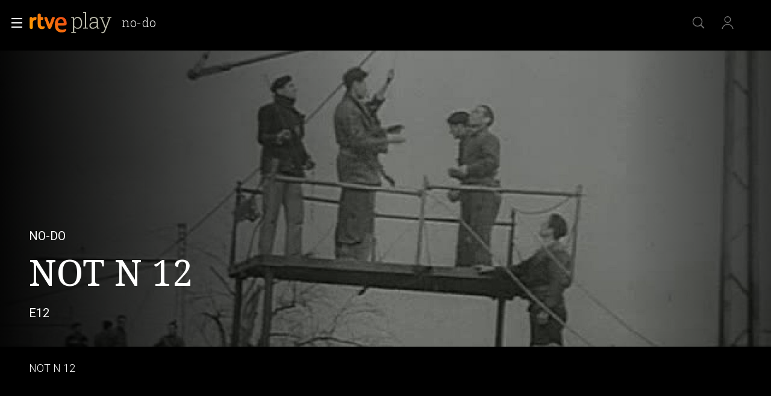

--- FILE ---
content_type: image/svg+xml
request_url: https://img2.rtve.es/css/rtve.2021/i/rtve-icons.svg/rtve-icon_next.svg
body_size: -88
content:
<svg version="1.1" id="next_ffffff" xmlns="http://www.w3.org/2000/svg" xmlns:xlink="http://www.w3.org/1999/xlink" x="0px" y="0px"
	 viewBox="0 0 24 24" xml:space="preserve">
<rect fill="none" width="24" height="24"/>
<polygon fill="#FFFFFF" points="14.586,12 6.808,19.778 7.515,20.485 16,12 7.515,3.515 6.808,4.222 "/>
</svg>

--- FILE ---
content_type: application/javascript; charset=UTF-8
request_url: https://dev.visualwebsiteoptimizer.com/j.php?a=864486&u=https%3A%2F%2Fwww.rtve.es%2Fplay%2Fvideos%2Fno-do%2Fnot-12%2F1487697%2F&vn=2.1&x=true
body_size: 12071
content:
(function(){function _vwo_err(e){function gE(e,a){return"https://dev.visualwebsiteoptimizer.com/ee.gif?a=864486&s=j.php&_cu="+encodeURIComponent(window.location.href)+"&e="+encodeURIComponent(e&&e.message&&e.message.substring(0,1e3)+"&vn=")+(e&&e.code?"&code="+e.code:"")+(e&&e.type?"&type="+e.type:"")+(e&&e.status?"&status="+e.status:"")+(a||"")}var vwo_e=gE(e);try{typeof navigator.sendBeacon==="function"?navigator.sendBeacon(vwo_e):(new Image).src=vwo_e}catch(err){}}try{var extE=0,prevMode=false;window._VWO_Jphp_StartTime = (window.performance && typeof window.performance.now === 'function' ? window.performance.now() : new Date().getTime());;;(function(){window._VWO=window._VWO||{};var aC=window._vwo_code;if(typeof aC==='undefined'){window._vwo_mt='dupCode';return;}if(window._VWO.sCL){window._vwo_mt='dupCode';window._VWO.sCDD=true;try{if(aC){clearTimeout(window._vwo_settings_timer);var h=document.querySelectorAll('#_vis_opt_path_hides');var x=h[h.length>1?1:0];x&&x.remove();}}catch(e){}return;}window._VWO.sCL=true;;window._vwo_mt="live";var localPreviewObject={};var previewKey="_vis_preview_"+864486;var wL=window.location;;try{localPreviewObject[previewKey]=window.localStorage.getItem(previewKey);JSON.parse(localPreviewObject[previewKey])}catch(e){localPreviewObject[previewKey]=""}try{window._vwo_tm="";var getMode=function(e){var n;if(window.name.indexOf(e)>-1){n=window.name}else{n=wL.search.match("_vwo_m=([^&]*)");n=n&&atob(decodeURIComponent(n[1]))}return n&&JSON.parse(n)};var ccMode=getMode("_vwo_cc");if(window.name.indexOf("_vis_heatmap")>-1||window.name.indexOf("_vis_editor")>-1||ccMode||window.name.indexOf("_vis_preview")>-1){try{if(ccMode){window._vwo_mt=decodeURIComponent(wL.search.match("_vwo_m=([^&]*)")[1])}else if(window.name&&JSON.parse(window.name)){window._vwo_mt=window.name}}catch(e){if(window._vwo_tm)window._vwo_mt=window._vwo_tm}}else if(window._vwo_tm.length){window._vwo_mt=window._vwo_tm}else if(location.href.indexOf("_vis_opt_preview_combination")!==-1&&location.href.indexOf("_vis_test_id")!==-1){window._vwo_mt="sharedPreview"}else if(localPreviewObject[previewKey]){window._vwo_mt=JSON.stringify(localPreviewObject)}if(window._vwo_mt!=="live"){;if(typeof extE!=="undefined"){extE=1}if(!getMode("_vwo_cc")){(function(){var cParam='';try{if(window.VWO&&window.VWO.appliedCampaigns){var campaigns=window.VWO.appliedCampaigns;for(var cId in campaigns){if(campaigns.hasOwnProperty(cId)){var v=campaigns[cId].v;if(cId&&v){cParam='&c='+cId+'-'+v+'-1';break;}}}}}catch(e){}var prevMode=false;_vwo_code.load('https://dev.visualwebsiteoptimizer.com/j.php?mode='+encodeURIComponent(window._vwo_mt)+'&a=864486&f=1&u='+encodeURIComponent(window._vis_opt_url||document.URL)+'&eventArch=true'+'&x=true'+cParam,{sL:window._vwo_code.sL});if(window._vwo_code.sL){prevMode=true;}})();}else{(function(){window._vwo_code&&window._vwo_code.finish();_vwo_ccc={u:"/j.php?a=864486&u=https%3A%2F%2Fwww.rtve.es%2Fplay%2Fvideos%2Fno-do%2Fnot-12%2F1487697%2F&vn=2.1&x=true"};var s=document.createElement("script");s.src="https://app.vwo.com/visitor-behavior-analysis/dist/codechecker/cc.min.js?r="+Math.random();document.head.appendChild(s)})()}}}catch(e){var vwo_e=new Image;vwo_e.src="https://dev.visualwebsiteoptimizer.com/ee.gif?s=mode_det&e="+encodeURIComponent(e&&e.stack&&e.stack.substring(0,1e3)+"&vn=");aC&&window._vwo_code.finish()}})();
;;window._vwo_cookieDomain="rtve.es";;;;_vwo_surveyAssetsBaseUrl="https://cdn.visualwebsiteoptimizer.com/";;if(prevMode){return}if(window._vwo_mt === "live"){window.VWO=window.VWO||[];window._vwo_acc_id=864486;window.VWO._=window.VWO._||{};;;window.VWO.visUuid="D528A466FD3EB4DB6F628248C24BD13AD|c7fdd207cc018168b3e9a028bd2f59eb";
;_vwo_code.sT=_vwo_code.finished();(function(c,a,e,d,b,z,g,sT){if(window.VWO._&&window.VWO._.isBot)return;const cookiePrefix=window._vwoCc&&window._vwoCc.cookiePrefix||"";const useLocalStorage=sT==="ls";const cookieName=cookiePrefix+"_vwo_uuid_v2";const escapedCookieName=cookieName.replace(/([.*+?^${}()|[\]\\])/g,"\\$1");const cookieDomain=g;function getValue(){if(useLocalStorage){return localStorage.getItem(cookieName)}else{const regex=new RegExp("(^|;\\s*)"+escapedCookieName+"=([^;]*)");const match=e.cookie.match(regex);return match?decodeURIComponent(match[2]):null}}function setValue(value,days){if(useLocalStorage){localStorage.setItem(cookieName,value)}else{e.cookie=cookieName+"="+value+"; expires="+new Date(864e5*days+ +new Date).toGMTString()+"; domain="+cookieDomain+"; path=/"}}let existingValue=null;if(sT){const cookieRegex=new RegExp("(^|;\\s*)"+escapedCookieName+"=([^;]*)");const cookieMatch=e.cookie.match(cookieRegex);const cookieValue=cookieMatch?decodeURIComponent(cookieMatch[2]):null;const lsValue=localStorage.getItem(cookieName);if(useLocalStorage){if(lsValue){existingValue=lsValue;if(cookieValue){e.cookie=cookieName+"=; expires=Thu, 01 Jan 1970 00:00:01 GMT; domain="+cookieDomain+"; path=/"}}else if(cookieValue){localStorage.setItem(cookieName,cookieValue);e.cookie=cookieName+"=; expires=Thu, 01 Jan 1970 00:00:01 GMT; domain="+cookieDomain+"; path=/";existingValue=cookieValue}}else{if(cookieValue){existingValue=cookieValue;if(lsValue){localStorage.removeItem(cookieName)}}else if(lsValue){e.cookie=cookieName+"="+lsValue+"; expires="+new Date(864e5*366+ +new Date).toGMTString()+"; domain="+cookieDomain+"; path=/";localStorage.removeItem(cookieName);existingValue=lsValue}}a=existingValue||a}else{const regex=new RegExp("(^|;\\s*)"+escapedCookieName+"=([^;]*)");const match=e.cookie.match(regex);a=match?decodeURIComponent(match[2]):a}-1==e.cookie.indexOf("_vis_opt_out")&&-1==d.location.href.indexOf("vwo_opt_out=1")&&(window.VWO.visUuid=a),a=a.split("|"),b=new Image,g=window._vis_opt_domain||c||d.location.hostname.replace(/^www\./,""),b.src="https://dev.visualwebsiteoptimizer.com/eu01/v.gif?cd="+(window._vis_opt_cookieDays||0)+"&a=864486&d="+encodeURIComponent(d.location.hostname.replace(/^www\./,"") || c)+"&u="+a[0]+"&h="+a[1]+"&t="+z,d.vwo_iehack_queue=[b],setValue(a.join("|"),366)})("rtve.es",window.VWO.visUuid,document,window,0,_vwo_code.sT,"rtve.es","false"||null);
;clearTimeout(window._vwo_settings_timer);window._vwo_settings_timer=null;;;;;var vwoCode=window._vwo_code;if(vwoCode.filterConfig&&vwoCode.filterConfig.filterTime==="balanced"){vwoCode.removeLoaderAndOverlay()}var vwo_CIF=false;var UAP=false;;;var _vwo_style=document.getElementById('_vis_opt_path_hides'),_vwo_css=(vwoCode.hide_element_style?vwoCode.hide_element_style():'{opacity:0 !important;filter:alpha(opacity=0) !important;background:none !important;transition:none !important;}')+':root {--vwo-el-opacity:0 !important;--vwo-el-filter:alpha(opacity=0) !important;--vwo-el-bg:none !important;--vwo-el-ts:none !important;}',_vwo_text=window._vwo_code.sL ? '' : "" + _vwo_css;if (_vwo_style) { var e = _vwo_style.classList.contains("_vis_hide_layer") && _vwo_style; if (UAP && !UAP() && vwo_CIF && !vwo_CIF()) { e ? e.parentNode.removeChild(e) : _vwo_style.parentNode.removeChild(_vwo_style) } else { if (e) { var t = _vwo_style = document.createElement("style"), o = document.getElementsByTagName("head")[0], s = document.querySelector("#vwoCode"); t.setAttribute("id", "_vis_opt_path_hides"), s && t.setAttribute("nonce", s.nonce), t.setAttribute("type", "text/css"), o.appendChild(t) } if (_vwo_style.styleSheet) _vwo_style.styleSheet.cssText = _vwo_text; else { var l = document.createTextNode(_vwo_text); _vwo_style.appendChild(l) } e ? e.parentNode.removeChild(e) : _vwo_style.removeChild(_vwo_style.childNodes[0])}};window.VWO.ssMeta = { enabled: 0, noSS: 0 };;;VWO._=VWO._||{};window._vwo_clicks=false;VWO._.allSettings=(function(){return{dataStore:{campaigns:{80:{"globalCode":[],"mt":{"1":"16050308"},"cEV":1,"id":80,"triggers":[16050305],"exclude_url":"","stag":0,"ibe":1,"status":"RUNNING","urlRegex":".*","ss":null,"type":"INSIGHTS_METRIC","ep":1752165643000,"clickmap":0,"pc_traffic":100,"multiple_domains":0,"metrics":[{"metricId":1605797,"id":1,"type":"m"}],"goals":{"1":{"identifier":"vwo_dom_click","mca":false,"type":"CUSTOM_GOAL","url":["gigya-input-submit"]}},"manual":false,"segment_code":"true","combs":[],"name":"Click verificar código (By VWO Support) Report","version":2,"comb_n":[],"sections":{"1":{"variations":[],"path":"","triggers":[]}}}, 81:{"globalCode":[],"mt":{"1":"16057298"},"cEV":1,"id":81,"triggers":[16057295],"exclude_url":"","stag":0,"ibe":1,"status":"RUNNING","urlRegex":".*","ss":null,"type":"INSIGHTS_METRIC","ep":1752180989000,"clickmap":0,"pc_traffic":100,"multiple_domains":0,"metrics":[{"metricId":1606430,"id":1,"type":"m"}],"goals":{"1":{"identifier":"vwo_dom_click","mca":false,"type":"CUSTOM_GOAL","url":"#gigya-otp-update-form > div:nth-of-type(3) > div:nth-of-type(1) > input:nth-of-type(1)"}},"manual":false,"segment_code":"true","combs":[],"name":"Click verificar código 1 Report","version":2,"comb_n":[],"sections":{"1":{"variations":[],"path":"","triggers":[]}}}, 94:{"globalCode":[],"mt":{"1":"16709448","2":"16709451"},"id":94,"triggers":[16709430],"exclude_url":"","stag":0,"ibe":1,"status":"RUNNING","urlRegex":".*","ss":null,"type":"INSIGHTS_FUNNEL","ep":1752754836000,"clickmap":0,"pc_traffic":100,"multiple_domains":0,"metrics":[{"metricId":0,"id":1,"type":"g"},{"metricId":0,"id":2,"type":"g"}],"goals":{"1":{"identifier":"vwo_dom_click","mca":true,"type":"CUSTOM_GOAL","url":["open_users"]},"2":{"identifier":"vwo_dom_click","mca":true,"type":"CUSTOM_GOAL","url":"#gigya-login-form > div.gigya-layout-row.with-divider > div.gigya-layout-cell.responsive.with-site-login > a, #gigya-login-form > div.gigya-layout-row.with-divider > div.gigya-layout-cell.responsive.with-site-login > div.gigya-composite-control.gigya-composite-control-submit > input"}},"manual":false,"segment_code":"(_vwo_s().f_b(_vwo_s().gC('UID')))","combs":{"1":1},"name":"Flujo login\/registro (total interacción)","version":16,"comb_n":{"1":"website"},"sections":{"1":{"variations":{"1":[]},"globalWidgetSnippetIds":{"1":[]},"path":"","triggers":[]}}}, 99:{"globalCode":[],"mt":{"1":"16709316","2":"16709319"},"id":99,"triggers":[16709313],"exclude_url":"","stag":0,"ibe":1,"status":"RUNNING","urlRegex":".*","ss":null,"type":"INSIGHTS_FUNNEL","ep":1753698615000,"clickmap":0,"pc_traffic":100,"multiple_domains":0,"metrics":[{"metricId":0,"id":1,"type":"g"},{"metricId":0,"id":2,"type":"g"}],"goals":{"1":{"identifier":"vwo_dom_click","mca":true,"type":"CUSTOM_GOAL","url":["open_users"]},"2":{"identifier":"vwo_dom_click","mca":true,"type":"CUSTOM_GOAL","url":"#Facebook_btn > div, #Google_btn > div, #Twitter_btn > div, #Apple_btn > div"}},"manual":false,"segment_code":"(_vwo_s().f_b(_vwo_s().gC('UID')))","combs":{"1":1},"name":"Prueba acceso login\/registro (RRSS) (Audiencia segmentada)","version":10,"comb_n":{"1":"website"},"sections":{"1":{"variations":{"1":[]},"globalWidgetSnippetIds":{"1":[]},"path":"","triggers":[]}}}, 98:{"globalCode":[],"mt":{"1":"16709079","2":"16709082"},"id":98,"triggers":[16709076],"exclude_url":"","stag":0,"ibe":1,"status":"RUNNING","urlRegex":".*","ss":null,"type":"INSIGHTS_FUNNEL","ep":1753697708000,"clickmap":0,"pc_traffic":100,"multiple_domains":0,"metrics":[{"metricId":0,"id":1,"type":"g"},{"metricId":0,"id":2,"type":"g"}],"goals":{"1":{"identifier":"vwo_dom_click","mca":true,"type":"CUSTOM_GOAL","url":["open_users"]},"2":{"identifier":"vwo_dom_click","mca":true,"type":"CUSTOM_GOAL","url":"#gigya-login-form > div.gigya-layout-row.with-divider > div.gigya-layout-cell.responsive.with-site-login > div.gigya-composite-control.gigya-composite-control-submit > input"}},"manual":false,"segment_code":"(_vwo_s().f_b(_vwo_s().gC('UID')))","combs":{"1":1},"name":"Prueba acceso login\/registro (login) (Audiencia segmentada)","version":8,"comb_n":{"1":"website"},"sections":{"1":{"variations":{"1":[]},"globalWidgetSnippetIds":{"1":[]},"path":"","triggers":[]}}}, 74:{"globalCode":[],"mt":{"1":"16038896","2":"16038899"},"cEV":1,"id":74,"triggers":[16038893],"exclude_url":"","stag":0,"ibe":1,"status":"RUNNING","urlRegex":".*","ss":null,"type":"INSIGHTS_FUNNEL","ep":1752143567000,"clickmap":0,"pc_traffic":100,"multiple_domains":0,"metrics":[{"metricId":0,"id":1,"type":"g"},{"metricId":0,"id":2,"type":"g"}],"goals":{"1":{"identifier":"vwo_dom_click","mca":true,"type":"CUSTOM_GOAL","url":["open_users"]},"2":{"identifier":"vwo_dom_click","mca":true,"type":"CUSTOM_GOAL","url":"#gigya-login-form > div.gigya-layout-row.with-divider > div.gigya-layout-cell.responsive.with-site-login > div.gigya-composite-control.gigya-composite-control-submit > input"}},"manual":false,"segment_code":"true","combs":{"1":1},"name":"Prueba acceso login\/registro (login)","version":6,"comb_n":{"1":"website"},"sections":{"1":{"variations":{"1":[]},"globalWidgetSnippetIds":{"1":[]},"path":"","triggers":[]}}}, 71:{"globalCode":[],"mt":{"3":"16038476","2":"16038473","1":"16038470","4":"16038479"},"cEV":1,"id":71,"triggers":[16038467],"exclude_url":"","stag":0,"ibe":1,"status":"RUNNING","urlRegex":".*","ss":null,"type":"INSIGHTS_FUNNEL","ep":1752141967000,"clickmap":0,"pc_traffic":100,"multiple_domains":0,"metrics":[{"metricId":0,"id":1,"type":"g"},{"metricId":0,"id":2,"type":"g"},{"metricId":0,"id":3,"type":"g"},{"metricId":0,"id":4,"type":"g"}],"goals":{"3":{"identifier":"vwo_dom_click","mca":true,"type":"CUSTOM_GOAL","url":"#register-site-login > div.gigya-composite-control.gigya-composite-control-submit > input"},"2":{"identifier":"vwo_dom_click","mca":true,"type":"CUSTOM_GOAL","url":"CREAR UNA CUENTA NUEVA"},"1":{"identifier":"vwo_dom_click","mca":true,"type":"CUSTOM_GOAL","url":["open_users"]},"4":{"identifier":"vwo_dom_click","mca":true,"type":"CUSTOM_GOAL","url":"#gigya-otp-update-form > div:nth-child(3) > div.gigya-composite-control.gigya-composite-control-submit > input"}},"manual":false,"segment_code":"true","combs":{"1":1},"name":"Prueba acceso login\/registro (crear cuenta)","version":4,"comb_n":{"1":"website"},"sections":{"1":{"variations":{"1":[]},"globalWidgetSnippetIds":{"1":[]},"path":"","triggers":[]}}}, 68:{"globalCode":[],"mt":{"1":"16008332"},"cEV":1,"id":68,"triggers":[16008329],"exclude_url":"","stag":0,"ibe":1,"status":"RUNNING","urlRegex":".*","ss":null,"type":"INSIGHTS_METRIC","ep":1752068663000,"clickmap":0,"pc_traffic":100,"multiple_domains":0,"metrics":[{"metricId":1602230,"id":1,"type":"m"}],"goals":{"1":{"identifier":"vwo_dom_click","mca":false,"type":"CUSTOM_GOAL","url":"VERIFICAR"}},"manual":false,"segment_code":"true","combs":[],"name":"Click verificar código Report","version":2,"comb_n":[],"sections":{"1":{"variations":[],"path":"","triggers":[]}}}, 64:{"globalCode":[],"mt":{"3":"16708362","2":"16708359","1":"16708356","4":"16708365"},"cEV":1,"id":64,"triggers":[15962054],"exclude_url":"","stag":0,"ibe":1,"status":"RUNNING","urlRegex":".*","ss":null,"type":"INSIGHTS_FUNNEL","ep":1751974735000,"clickmap":0,"pc_traffic":100,"multiple_domains":0,"metrics":[{"metricId":0,"id":1,"type":"g"},{"metricId":0,"id":2,"type":"g"},{"metricId":0,"id":3,"type":"g"},{"metricId":0,"id":4,"type":"g"}],"goals":{"3":{"identifier":"vwo_dom_click","mca":true,"type":"CUSTOM_GOAL","url":"#register-site-login > div.gigya-composite-control.gigya-composite-control-submit > input"},"2":{"identifier":"vwo_dom_click","mca":true,"type":"CUSTOM_GOAL","url":["btn-register"]},"1":{"identifier":"vwo_dom_click","mca":true,"type":"CUSTOM_GOAL","url":["icon.progressBar.play"]},"4":{"identifier":"vwo_dom_click","mca":true,"type":"CUSTOM_GOAL","url":"#gigya-otp-update-form > div:nth-child(3) > div.gigya-composite-control.gigya-composite-control-submit > input"}},"manual":false,"segment_code":"true","combs":{"1":1},"name":"Embudo crear cuenta (verificar = path)","version":2,"comb_n":{"1":"website"},"sections":{"1":{"variations":{"1":[]},"globalWidgetSnippetIds":{"1":[]},"path":"","triggers":[]}}}, 62:{"globalCode":[],"mt":{"1":"15961067"},"cEV":1,"id":62,"triggers":[15961064],"exclude_url":"","stag":0,"ibe":1,"status":"RUNNING","urlRegex":".*","ss":null,"type":"INSIGHTS_METRIC","ep":1751973208000,"clickmap":0,"pc_traffic":100,"multiple_domains":0,"metrics":[{"metricId":1598585,"id":1,"type":"m"}],"goals":{"1":{"identifier":"vwo_dom_click","mca":false,"type":"CUSTOM_GOAL","url":"#popupLoginAdvice > ul > li:nth-child(2)"}},"manual":false,"segment_code":"true","combs":[],"name":"click crear cuenta - video Report","version":2,"comb_n":[],"sections":{"1":{"variations":[],"path":"","triggers":[]}}}, 33:{"globalCode":[],"mt":{"12":"8834562"},"id":33,"triggers":[8834559],"exclude_url":"","stag":0,"ibe":1,"status":"RUNNING","urlRegex":"^https\\:\\\/\\\/rtve\\.es.*$","ss":null,"type":"TRACK","ep":1729067453000,"clickmap":0,"pc_traffic":100,"multiple_domains":0,"metrics":[{"metricId":0,"id":12,"type":"g"}],"goals":{"12":{"type":"CLICK_ELEMENT","pExcludeUrl":"","pUrl":"^https\\:\\\/\\\/rtve\\.es.*$","url":"#gigya-otp-update-form > div:nth-child(3) > div.gigya-composite-control.gigya-composite-control-submit > input","mca":false}},"manual":false,"segment_code":"true","combs":{"1":1},"name":"Click verificar código","version":1,"comb_n":{"1":"Website"},"sections":{"1":{"variations":[],"path":"","triggers":[]}}}, 47:{"globalCode":[],"mt":{"1":"11888749"},"id":47,"triggers":[11888746],"exclude_url":"","stag":0,"ibe":1,"status":"RUNNING","urlRegex":".*","ss":null,"type":"INSIGHTS_METRIC","ep":1741083634000,"clickmap":0,"pc_traffic":100,"multiple_domains":0,"metrics":[{"metricId":1300483,"id":1,"type":"m"}],"goals":{"1":{"identifier":"vwo_dom_click","mca":false,"type":"CUSTOM_GOAL","url":"#open_users > a"}},"manual":false,"segment_code":"true","combs":[],"name":"Click inicio de sesión Report","version":2,"comb_n":[],"sections":{"1":{"variations":[],"path":"","triggers":[]}}}, 61:{"globalCode":[],"mt":{"1":"15815132"},"cEV":1,"id":61,"triggers":[15815129],"exclude_url":"","stag":0,"ibe":1,"status":"RUNNING","urlRegex":".*","ss":null,"type":"INSIGHTS_METRIC","ep":1751572204000,"clickmap":0,"pc_traffic":100,"multiple_domains":0,"metrics":[{"metricId":1591970,"id":1,"type":"m"}],"goals":{"1":{"identifier":"vwo_dom_click","mca":false,"type":"CUSTOM_GOAL","url":".boton, #gigya-login-form > div:nth-child(2) > div:nth-child(2) > div:nth-child(11) > input:nth-child(1)"}},"manual":false,"segment_code":"true","combs":[],"name":"Click en Registro Report","version":2,"comb_n":[],"sections":{"1":{"variations":[],"path":"","triggers":[]}}}, 2:{"globalCode":[],"mt":[],"metrics":[],"id":2,"triggers":[6917146],"exclude_url":"","stag":0,"ibe":1,"status":"RUNNING","urlRegex":"^.*$","ss":null,"type":"ANALYZE_HEATMAP","ep":1710928579000,"clickmap":0,"pc_traffic":100,"multiple_domains":0,"goals":{"1":{"urlRegex":"^.*$","excludeUrl":"","pUrl":"^.*$","type":"ENGAGEMENT","mca":false}},"main":true,"manual":false,"combs":{"1":1},"sections":{"1":{"variations":{"1":[]},"variation_names":{"1":"website"},"path":"","triggers":[]}},"name":"Heatmap","version":2,"comb_n":{"1":"website"},"segment_code":"true"}, 3:{"sections":{"1":{"variations":{"1":[]},"globalWidgetSnippetIds":{"1":[]},"path":"","triggers":[]}},"metrics":[],"globalCode":[],"combs":{"1":1},"id":3,"cEV":1,"mt":[],"goals":{"1":{"urlRegex":"^.*$","excludeUrl":"","pUrl":"^.*$","type":"ENGAGEMENT","mca":false}},"main":true,"triggers":[18640580],"exclude_url":"","stag":0,"ibe":1,"status":"RUNNING","urlRegex":"^.*$","ss":null,"type":"ANALYZE_RECORDING","ep":1711362263000,"cnv":{"res":480,"fps":2},"pc_traffic":100,"multiple_domains":0,"segment_code":"true","clickmap":0,"manual":false,"version":2,"aK":1,"wl":"","name":"Recording","comb_n":{"1":"website"},"bl":""}, 25:{"globalCode":[],"mt":[],"metrics":[],"id":25,"triggers":[8541074],"exclude_url":"","stag":0,"ibe":1,"status":"RUNNING","urlRegex":"^https\\:\\\/\\\/rtve\\.es.*$","ss":null,"type":"ANALYZE_FORM","ep":1727857940000,"clickmap":0,"pc_traffic":100,"multiple_domains":0,"goals":{"1":{"urlRegex":"^.*$","excludeUrl":"","pUrl":"^.*$","type":"ENGAGEMENT","mca":false}},"forms":["form[id='gigya-register-form']"],"manual":false,"combs":{"1":1},"sections":{"1":{"variations":{"1":[]},"path":"","triggers":[]}},"name":"Crear nueva cuenta","version":2,"comb_n":{"1":"website"},"segment_code":"true"}, 26:{"globalCode":[],"mt":{"6":"8834235"},"id":26,"triggers":[8834232],"exclude_url":"","stag":0,"ibe":1,"status":"RUNNING","urlRegex":"^https\\:\\\/\\\/rtve\\.es.*$","ss":null,"type":"TRACK","ep":1729066547000,"clickmap":0,"pc_traffic":100,"multiple_domains":0,"metrics":[{"metricId":0,"id":6,"type":"g"}],"goals":{"6":{"type":"CLICK_ELEMENT","pExcludeUrl":"","pUrl":"^https\\:\\\/\\\/rtve\\.es.*$","url":"#gigya-login-form > div.gigya-layout-row.with-divider > div.gigya-layout-cell.responsive.with-site-login > div.gigya-composite-control.gigya-composite-control-submit > input","mca":false}},"manual":false,"segment_code":"true","combs":{"1":1},"name":"Inicio sesión","version":1,"comb_n":{"1":"Website"},"sections":{"1":{"variations":[],"path":"","triggers":[]}}}, 27:{"globalCode":[],"cEV":1,"mt":{"7":"17693118"},"id":27,"funnel":[{"globalCode":[],"v":2,"triggers":["8834487"],"exclude_url":"","id":32,"ibe":1,"status":"RUNNING","urlRegex":".*","ss":null,"type":"FUNNEL","ep":1729067300000,"clickmap":0,"pc_traffic":100,"multiple_domains":0,"isSpaRevertFeatureEnabled":true,"goals":[{"id":7,"type":"CLICK_ELEMENT"},{"id":8,"type":"CLICK_ELEMENT"},{"id":9,"type":"CLICK_ELEMENT"}],"manual":false,"segment_code":"true","combs":{"1":1},"name":"crear cuenta facebook","version":1,"comb_n":{"1":"Website"},"sections":{"1":{"path":"","variations":[]}}}],"triggers":[8834313],"exclude_url":"","stag":0,"ibe":1,"status":"RUNNING","urlRegex":"^https\\:\\\/\\\/rtve\\.es.*$","ss":null,"type":"TRACK","ep":1729066630000,"clickmap":0,"pc_traffic":100,"multiple_domains":0,"metrics":[{"metricId":0,"id":7,"type":"g"}],"goals":{"7":{"type":"CLICK_ELEMENT","pExcludeUrl":"","pUrl":"^https\\:\\\/\\\/rtve\\.es.*$","url":"#gigya-login-form > div.gigya-layout-row.with-divider > div.gigya-layout-cell.responsive.with-site-login > a","mca":false}},"manual":false,"segment_code":"true","combs":{"1":1},"name":"Crear cuenta","version":1,"comb_n":{"1":"Website"},"sections":{"1":{"variations":[],"path":"","triggers":[]}}}, 29:{"globalCode":[],"cEV":1,"mt":{"9":"17693124"},"id":29,"funnel":[{"globalCode":[],"v":2,"triggers":["8834487"],"exclude_url":"","id":32,"ibe":1,"status":"RUNNING","urlRegex":".*","ss":null,"type":"FUNNEL","ep":1729067300000,"clickmap":0,"pc_traffic":100,"multiple_domains":0,"isSpaRevertFeatureEnabled":true,"goals":[{"id":7,"type":"CLICK_ELEMENT"},{"id":8,"type":"CLICK_ELEMENT"},{"id":9,"type":"CLICK_ELEMENT"}],"manual":false,"segment_code":"true","combs":{"1":1},"name":"crear cuenta facebook","version":1,"comb_n":{"1":"Website"},"sections":{"1":{"path":"","variations":[]}}}],"triggers":[8834361],"exclude_url":"","stag":0,"ibe":1,"status":"RUNNING","urlRegex":"^https\\:\\\/\\\/rtve\\.es.*$","ss":null,"type":"TRACK","ep":1729066830000,"clickmap":0,"pc_traffic":100,"multiple_domains":0,"metrics":[{"metricId":0,"id":9,"type":"g"}],"goals":{"9":{"type":"CLICK_ELEMENT","pExcludeUrl":"","pUrl":"^https\\:\\\/\\\/rtve\\.es\\\/?(?:[\\?#].*)?$","url":"#Facebook_btn > div","mca":false}},"manual":false,"segment_code":"true","combs":{"1":1},"name":"Crear cuenta facebook","version":1,"comb_n":{"1":"Website"},"sections":{"1":{"variations":[],"path":"","triggers":[]}}}, 30:{"globalCode":[],"mt":{"10":"8834385"},"id":30,"triggers":[8834382],"exclude_url":"","stag":0,"ibe":1,"status":"RUNNING","urlRegex":"^https\\:\\\/\\\/rtve\\.es.*$","ss":null,"type":"TRACK","ep":1729066898000,"clickmap":0,"pc_traffic":100,"multiple_domains":0,"metrics":[{"metricId":0,"id":10,"type":"g"}],"goals":{"10":{"type":"CLICK_ELEMENT","pExcludeUrl":"","pUrl":"^https\\:\\\/\\\/rtve\\.es.*$","url":"#Google_btn > div","mca":false}},"manual":false,"segment_code":"true","combs":{"1":1},"name":"Click crear cuenta Gmail","version":1,"comb_n":{"1":"Website"},"sections":{"1":{"variations":[],"path":"","triggers":[]}}}, 55:{"globalCode":[],"mt":{"15":"12819324"},"id":55,"funnel":[{"globalCode":[],"v":1,"triggers":["8834487"],"exclude_url":"","id":58,"ibe":1,"status":"RUNNING","urlRegex":".*","ss":null,"type":"FUNNEL","ep":1743506270000,"clickmap":0,"pc_traffic":100,"multiple_domains":0,"isSpaRevertFeatureEnabled":true,"goals":[{"id":16,"type":"SEPARATE_PAGE"},{"id":17,"type":"SEPARATE_PAGE"},{"id":15,"type":"CLICK_ELEMENT"}],"manual":false,"segment_code":"true","combs":{"1":1},"name":"New Funnel","version":1,"comb_n":{"1":"Website"},"sections":{"1":{"path":"","variations":[]}}}],"triggers":[12819060],"exclude_url":"","stag":0,"ibe":1,"status":"RUNNING","urlRegex":"^https\\:\\\/\\\/rtve\\.es\\\/.*$","ss":null,"type":"TRACK","ep":1743506054000,"clickmap":0,"pc_traffic":100,"multiple_domains":0,"metrics":[{"metricId":0,"id":15,"type":"g"}],"goals":{"15":{"type":"CLICK_ELEMENT","pExcludeUrl":"","pUrl":"^https\\:\\\/\\\/rtve\\.es\\\/play\\\/videos\\\/valle\\-salvaje\\\/?(?:[\\?#].*)?$","url":"#topPage > div > div:nth-child(4) > section > nav > ul > li:nth-child(2) > a","mca":false}},"manual":false,"segment_code":"true","combs":{"1":1},"name":"Click Episodios Valle Salvaje","version":1,"comb_n":{"1":"Website"},"sections":{"1":{"variations":[],"path":"","triggers":[]}}}, 56:{"globalCode":[],"mt":{"16":"12819318"},"id":56,"funnel":[{"globalCode":[],"v":1,"triggers":["8834487"],"exclude_url":"","id":58,"ibe":1,"status":"RUNNING","urlRegex":".*","ss":null,"type":"FUNNEL","ep":1743506270000,"clickmap":0,"pc_traffic":100,"multiple_domains":0,"isSpaRevertFeatureEnabled":true,"goals":[{"id":16,"type":"SEPARATE_PAGE"},{"id":17,"type":"SEPARATE_PAGE"},{"id":15,"type":"CLICK_ELEMENT"}],"manual":false,"segment_code":"true","combs":{"1":1},"name":"New Funnel","version":1,"comb_n":{"1":"Website"},"sections":{"1":{"path":"","variations":[]}}}],"triggers":[12819231],"exclude_url":"","stag":0,"ibe":1,"status":"RUNNING","urlRegex":"^https\\:\\\/\\\/rtve\\.es\\\/.*$","ss":null,"type":"TRACK","ep":1743506207000,"clickmap":0,"pc_traffic":100,"multiple_domains":0,"metrics":[{"metricId":0,"id":16,"type":"g"}],"goals":{"16":{"urlRegex":"^https\\:\\\/\\\/rtve\\.es\\\/play\\\/?(?:[\\?#].*)?$","type":"SEPARATE_PAGE","pExcludeUrl":"","pUrl":"","excludeUrl":"","mca":false}},"manual":false,"segment_code":"true","combs":{"1":1},"name":"Página RTVE Play","version":1,"comb_n":{"1":"Website"},"sections":{"1":{"variations":[],"path":"","triggers":[]}}}, 57:{"globalCode":[],"mt":{"17":"12819321"},"id":57,"funnel":[{"globalCode":[],"v":1,"triggers":["8834487"],"exclude_url":"","id":58,"ibe":1,"status":"RUNNING","urlRegex":".*","ss":null,"type":"FUNNEL","ep":1743506270000,"clickmap":0,"pc_traffic":100,"multiple_domains":0,"isSpaRevertFeatureEnabled":true,"goals":[{"id":16,"type":"SEPARATE_PAGE"},{"id":17,"type":"SEPARATE_PAGE"},{"id":15,"type":"CLICK_ELEMENT"}],"manual":false,"segment_code":"true","combs":{"1":1},"name":"New Funnel","version":1,"comb_n":{"1":"Website"},"sections":{"1":{"path":"","variations":[]}}}],"triggers":[12819267],"exclude_url":"","stag":0,"ibe":1,"status":"RUNNING","urlRegex":"^https\\:\\\/\\\/rtve\\.es\\\/.*$","ss":null,"type":"TRACK","ep":1743506239000,"clickmap":0,"pc_traffic":100,"multiple_domains":0,"metrics":[{"metricId":0,"id":17,"type":"g"}],"goals":{"17":{"urlRegex":"^https\\:\\\/\\\/rtve\\.es\\\/play\\\/videos\\\/valle\\-salvaje\\\/?(?:[\\?#].*)?$","type":"SEPARATE_PAGE","pExcludeUrl":"","pUrl":"","excludeUrl":"","mca":false}},"manual":false,"segment_code":"true","combs":{"1":1},"name":"Página Valle Salvaje","version":1,"comb_n":{"1":"Website"},"sections":{"1":{"variations":[],"path":"","triggers":[]}}}, 28:{"globalCode":[],"cEV":1,"mt":{"8":"17693121"},"id":28,"funnel":[{"globalCode":[],"v":2,"triggers":["8834487"],"exclude_url":"","id":32,"ibe":1,"status":"RUNNING","urlRegex":".*","ss":null,"type":"FUNNEL","ep":1729067300000,"clickmap":0,"pc_traffic":100,"multiple_domains":0,"isSpaRevertFeatureEnabled":true,"goals":[{"id":7,"type":"CLICK_ELEMENT"},{"id":8,"type":"CLICK_ELEMENT"},{"id":9,"type":"CLICK_ELEMENT"}],"manual":false,"segment_code":"true","combs":{"1":1},"name":"crear cuenta facebook","version":1,"comb_n":{"1":"Website"},"sections":{"1":{"path":"","variations":[]}}}],"triggers":[8834331],"exclude_url":"","stag":0,"ibe":1,"status":"RUNNING","urlRegex":"^https\\:\\\/\\\/rtve\\.es.*$","ss":null,"type":"TRACK","ep":1729066728000,"clickmap":0,"pc_traffic":100,"multiple_domains":0,"metrics":[{"metricId":0,"id":8,"type":"g"}],"goals":{"8":{"type":"CLICK_ELEMENT","pExcludeUrl":"","pUrl":"^https\\:\\\/\\\/rtve\\.es.*$","url":"#register-site-login > div:nth-child(1) > button","mca":false}},"manual":false,"segment_code":"true","combs":{"1":1},"name":"Click crear cuenta red social","version":1,"comb_n":{"1":"Website"},"sections":{"1":{"variations":[],"path":"","triggers":[]}}}},changeSets:{},plugins:{"ACCTZ":"GMT","IP":"3.135.206.81","DACDNCONFIG":{"SPA":true,"AST":false,"FB":false,"CKLV":false,"CINSTJS":false,"CRECJS":false,"eNC":false,"IAF":false,"SPAR":false,"CSHS":false,"DONT_IOS":false,"CJ":false,"RDBG":false,"DT":{"SEGMENTCODE":"function(){ return _vwo_s().f_e(_vwo_s().dt(),'mobile') };","DELAYAFTERTRIGGER":1000,"DEVICE":"mobile","TC":"function(){ return _vwo_t.cm('eO','js',VWO._.dtc.ctId); };"},"jsConfig":{"recData360Enabled":1,"iche":1,"ast":0,"ivocpa":false,"ele":1,"vqe":false,"m360":1,"ge":1,"earc":1,"se":1},"SCC":"{\"cache\":0}","debugEvt":false,"DLRE":false,"BSECJ":false,"DNDOFST":1000,"aSM":true,"SST":false,"SD":false,"UCP":false,"PRTHD":false},"LIBINFO":{"WORKER":{"HASH":"70faafffa0475802f5ee03ca5ff74179br"},"SURVEY_HTML":{"HASH":"9e434dd4255da1c47c8475dbe2dcce30br"},"SURVEY_DEBUG_EVENTS":{"HASH":"682dde5d690e298595e1832b5a7e739bbr"},"DEBUGGER_UI":{"HASH":"ac2f1194867fde41993ef74a1081ed6bbr"},"EVAD":{"HASH":"","LIB_SUFFIX":""},"SURVEY":{"HASH":"b93ecc4fa61d6c9ca49cd4ee0de76dfdbr"},"TRACK":{"HASH":"13868f8d526ad3d74df131c9d3ab264bbr","LIB_SUFFIX":""},"HEATMAP_HELPER":{"HASH":"c5d6deded200bc44b99989eeb81688a4br"},"OPA":{"HASH":"47280cdd59145596dbd65a7c3edabdc2br","PATH":"\/4.0"}},"UA":{"dt":"spider","br":"Other","de":"Other","os":"MacOS","ps":"desktop:false:Mac OS X:10.15.7:ClaudeBot:1:Spider"},"PIICONFIG":false,"GEO":{"cEU":"","vn":"geoip2","conC":"NA","r":"OH","cn":"United States","cc":"US","c":"Columbus","rn":"Ohio"}},vwoData:{"gC":null},crossDomain:{},integrations:{},events:{"vwo_orientationChanged":{},"vwo_appTerminated":{},"vwo_appComesInForeground":{},"vwo_appGoesInBackground":{},"vwo_appLaunched":{},"vwo_networkChanged":{},"vwo_autoCapture":{},"vwo_zoom":{},"vwo_longPress":{},"vwo_fling":{},"vwo_scroll":{},"vwo_doubleTap":{},"vwo_singleTap":{},"vwo_appNotResponding":{},"vwo_appCrashed":{},"vwo_page_session_count":{},"vwo_rC":{},"vwo_vA":{},"vwo_survey_surveyCompleted":{},"vwo_survey_submit":{},"vwo_survey_reachedThankyou":{},"vwo_survey_questionShown":{},"vwo_survey_questionAttempted":{},"vwo_survey_display":{},"vwo_survey_complete":{},"vwo_survey_close":{},"vwo_survey_attempt":{},"vwo_customConversion":{},"vwo_revenue":{},"vwo_customTrigger":{},"vwo_leaveIntent":{},"vwo_conversion":{},"vwo_surveyDisplayed":{},"vistaPopupRegistroPrueba":{},"clickBuscador":{},"vwo_timer":{"nS":["timeSpent"]},"vwo_dom_scroll":{"nS":["pxBottom","bottom","top","pxTop"]},"vwo_pageView":{},"vwo_goalVisit":{"nS":["expId"]},"vwo_variationShown":{},"vwo_dom_click":{"nS":["target.innerText","target"]},"vwo_dom_submit":{},"vwo_newSessionCreated":{},"vwo_trackGoalVisited":{},"vwo_sessionSync":{},"vwo_screenViewed":{},"vwo_surveyAttempted":{},"vwo_recommendation_block_shown":{},"vwo_surveyCompleted":{},"vwo_performance":{},"vwo_surveyQuestionSubmitted":{},"vwo_cursorThrashed":{},"vwo_mouseout":{},"vwo_selection":{},"vwo_copy":{},"vwo_dom_hover":{},"vwo_sdkUsageStats":{},"vwo_fmeSdkInit":{},"vwo_debugLogs":{},"vwo_repeatedHovered":{},"vwo_repeatedScrolled":{},"vwo_tabOut":{},"vwo_tabIn":{},"vwo_log":{},"vwo_syncVisitorProp":{},"vwo_sdkDebug":{},"vwo_quickBack":{},"vwo_pageRefreshed":{},"vwo_analyzeHeatmap":{},"vwo_analyzeRecording":{},"vwo_errorOnPage":{},"vwo_analyzeForm":{},"vwo_surveyExtraData":{},"vwo_surveyQuestionDisplayed":{},"vwo_surveyQuestionAttempted":{},"vwo_surveyClosed":{},"vwo_pageUnload":{}},visitorProps:{"vwo_email":{},"vwo_domain":{}},uuid:"D528A466FD3EB4DB6F628248C24BD13AD",syV:{},syE:{},cSE:{},CIF:false,syncEvent:"sessionCreated",syncAttr:"sessionCreated"},sCIds:{},oCids:["80","81","94","99","98","74","71","68","64","62","33","47","61","2","3","25","26","27","29","30","55","56","57","28"],triggers:{"8834382":{"cnds":["a",{"event":"vwo__activated","id":3,"filters":[["event.id","eq","30"]]},{"event":"vwo_notRedirecting","id":4,"filters":[]},{"event":"vwo_visibilityTriggered","id":5,"filters":[]},{"id":1000,"event":"vwo_pageView","filters":[]}],"dslv":2},"8834385":{"cnds":[{"id":1000,"event":"vwo_dom_click","filters":[["event.target","sel","#Google_btn > div"]]}],"dslv":2},"8834562":{"cnds":[{"id":1000,"event":"vwo_dom_click","filters":[["event.target","sel","#gigya-otp-update-form > div:nth-child(3) > div.gigya-composite-control.gigya-composite-control-submit > input"]]}],"dslv":2},"16709430":{"cnds":["a",{"event":"vwo__activated","id":3,"filters":[["event.id","eq","94"]]},{"event":"vwo_notRedirecting","id":4,"filters":[]},{"event":"vwo_visibilityTriggered","id":5,"filters":[]},{"id":1000,"event":"vwo_pageView","filters":[["storage.cookies.UID","bl",null]]}],"dslv":2},"6917146":{"cnds":["a",{"event":"vwo__activated","id":3,"filters":[["event.id","eq","2"]]},{"event":"vwo_notRedirecting","id":4,"filters":[]},{"event":"vwo_visibilityTriggered","id":5,"filters":[]},{"id":1000,"event":"vwo_pageView","filters":[]}],"dslv":2},"16038893":{"cnds":["a",{"event":"vwo__activated","id":3,"filters":[["event.id","eq","74"]]},{"event":"vwo_notRedirecting","id":4,"filters":[]},{"event":"vwo_visibilityTriggered","id":5,"filters":[]},{"id":1000,"event":"vwo_pageView","filters":[]}],"dslv":2},"16050305":{"cnds":["a",{"event":"vwo__activated","id":3,"filters":[["event.id","eq","80"]]},{"event":"vwo_notRedirecting","id":4,"filters":[]},{"event":"vwo_visibilityTriggered","id":5,"filters":[]},{"id":1000,"event":"vwo_pageView","filters":[]}],"dslv":2},"16709448":{"cnds":[{"id":1000,"event":"vwo_dom_click","filters":[["event.target","sel","#open_users"]]}],"dslv":2},"16038899":{"cnds":[{"id":1000,"event":"vwo_dom_click","filters":[["event.target","sel","#gigya-login-form > div.gigya-layout-row.with-divider > div.gigya-layout-cell.responsive.with-site-login > div.gigya-composite-control.gigya-composite-control-submit > input"]]}],"dslv":2},"16050308":{"cnds":[{"id":1000,"event":"vwo_dom_click","filters":[["event.target","sel",".gigya-input-submit"]]}],"dslv":2},"2":{"cnds":[{"event":"vwo_variationShown","id":100}]},"16008329":{"cnds":["a",{"event":"vwo__activated","id":3,"filters":[["event.id","eq","68"]]},{"event":"vwo_notRedirecting","id":4,"filters":[]},{"event":"vwo_visibilityTriggered","id":5,"filters":[]},{"id":1000,"event":"vwo_pageView","filters":[]}],"dslv":2},"8834235":{"cnds":[{"id":1000,"event":"vwo_dom_click","filters":[["event.target","sel","#gigya-login-form > div.gigya-layout-row.with-divider > div.gigya-layout-cell.responsive.with-site-login > div.gigya-composite-control.gigya-composite-control-submit > input"]]}],"dslv":2},"16709076":{"cnds":["a",{"event":"vwo__activated","id":3,"filters":[["event.id","eq","98"]]},{"event":"vwo_notRedirecting","id":4,"filters":[]},{"event":"vwo_visibilityTriggered","id":5,"filters":[]},{"id":1000,"event":"vwo_pageView","filters":[["storage.cookies.UID","bl",null]]}],"dslv":2},"16008332":{"cnds":[{"id":1000,"event":"vwo_dom_click","filters":[["event.target.innerText","eq","VERIFICAR"]]}],"dslv":2},"15961064":{"cnds":["a",{"event":"vwo__activated","id":3,"filters":[["event.id","eq","62"]]},{"event":"vwo_notRedirecting","id":4,"filters":[]},{"event":"vwo_visibilityTriggered","id":5,"filters":[]},{"id":1000,"event":"vwo_pageView","filters":[]}],"dslv":2},"16709079":{"cnds":[{"id":1000,"event":"vwo_dom_click","filters":[["event.target","sel","#open_users"]]}],"dslv":2},"16709082":{"cnds":[{"id":1000,"event":"vwo_dom_click","filters":[["event.target","sel","#gigya-login-form > div.gigya-layout-row.with-divider > div.gigya-layout-cell.responsive.with-site-login > div.gigya-composite-control.gigya-composite-control-submit > input"]]}],"dslv":2},"15961067":{"cnds":[{"id":1000,"event":"vwo_dom_click","filters":[["event.target","sel","#popupLoginAdvice > ul > li:nth-child(2)"],["page.url","pgc","2518757"]]}],"dslv":2},"8":{"cnds":[{"event":"vwo_pageView","id":102}]},"11888746":{"cnds":["a",{"event":"vwo__activated","id":3,"filters":[["event.id","eq","47"]]},{"event":"vwo_notRedirecting","id":4,"filters":[]},{"event":"vwo_visibilityTriggered","id":5,"filters":[]},{"id":1000,"event":"vwo_pageView","filters":[]}],"dslv":2},"12819060":{"cnds":["a",{"event":"vwo__activated","id":3,"filters":[["event.id","eq","55"]]},{"event":"vwo_notRedirecting","id":4,"filters":[]},{"event":"vwo_visibilityTriggered","id":5,"filters":[]},{"id":1000,"event":"vwo_pageView","filters":[]}],"dslv":2},"5":{"cnds":[{"event":"vwo_postInit","id":101}]},"17693121":{"cnds":[{"id":1000,"event":"vwo_dom_click","filters":[["event.target","sel","#register-site-login > div:nth-child(1) > button"]]}],"dslv":2},"8834331":{"cnds":["a",{"event":"vwo__activated","id":3,"filters":[["event.id","eq","28"]]},{"event":"vwo_notRedirecting","id":4,"filters":[]},{"event":"vwo_visibilityTriggered","id":5,"filters":[]},{"id":1000,"event":"vwo_pageView","filters":[]}],"dslv":2},"12819321":{"cnds":["o",{"id":1000,"event":"vwo_pageView","filters":[["page.url","urlReg","^https\\:\\\/\\\/rtve\\.es\\\/play\\\/videos\\\/valle\\-salvaje\\\/?(?:[\\?#].*)?$"]]},{"id":1001,"event":"vwo_goalVisit","filters":[["page.url","urlReg","^https\\:\\\/\\\/rtve\\.es\\\/play\\\/videos\\\/valle\\-salvaje\\\/?(?:[\\?#].*)?$"],["event.expId","eq",57]]}],"dslv":2},"16709451":{"cnds":[{"id":1000,"event":"vwo_dom_click","filters":[["event.target","sel","#gigya-login-form > div.gigya-layout-row.with-divider > div.gigya-layout-cell.responsive.with-site-login > a, #gigya-login-form > div.gigya-layout-row.with-divider > div.gigya-layout-cell.responsive.with-site-login > div.gigya-composite-control.gigya-composite-control-submit > input"]]}],"dslv":2},"8541074":{"cnds":["a",{"event":"vwo__activated","id":3,"filters":[["event.id","eq","25"]]},{"event":"vwo_notRedirecting","id":4,"filters":[]},{"event":"vwo_visibilityTriggered","id":5,"filters":[]},{"id":1000,"event":"vwo_pageView","filters":[]}],"dslv":2},"15815132":{"cnds":[{"id":1000,"event":"vwo_dom_click","filters":[["event.target","sel",".boton, #gigya-login-form > div:nth-child(2) > div:nth-child(2) > div:nth-child(11) > input:nth-child(1)"]]}],"dslv":2},"12819231":{"cnds":["a",{"event":"vwo__activated","id":3,"filters":[["event.id","eq","56"]]},{"event":"vwo_notRedirecting","id":4,"filters":[]},{"event":"vwo_visibilityTriggered","id":5,"filters":[]},{"id":1000,"event":"vwo_pageView","filters":[]}],"dslv":2},"16057295":{"cnds":["a",{"event":"vwo__activated","id":3,"filters":[["event.id","eq","81"]]},{"event":"vwo_notRedirecting","id":4,"filters":[]},{"event":"vwo_visibilityTriggered","id":5,"filters":[]},{"id":1000,"event":"vwo_pageView","filters":[]}],"dslv":2},"12819324":{"cnds":[{"id":1000,"event":"vwo_dom_click","filters":[["event.target","sel","#topPage > div > div:nth-child(4) > section > nav > ul > li:nth-child(2) > a"]]}],"dslv":2},"17693124":{"cnds":[{"id":1000,"event":"vwo_dom_click","filters":[["event.target","sel","#Facebook_btn > div"]]}],"dslv":2},"16057298":{"cnds":[{"id":1000,"event":"vwo_dom_click","filters":[["event.target","sel","#gigya-otp-update-form > div:nth-of-type(3) > div:nth-of-type(1) > input:nth-of-type(1)"]]}],"dslv":2},"8834487":{"cnds":[{"id":1000,"event":"vwo_pageView","filters":[]}],"dslv":2},"17693118":{"cnds":[{"id":1000,"event":"vwo_dom_click","filters":[["event.target","sel","#gigya-login-form > div.gigya-layout-row.with-divider > div.gigya-layout-cell.responsive.with-site-login > a"]]}],"dslv":2},"8834313":{"cnds":["a",{"event":"vwo__activated","id":3,"filters":[["event.id","eq","27"]]},{"event":"vwo_notRedirecting","id":4,"filters":[]},{"event":"vwo_visibilityTriggered","id":5,"filters":[]},{"id":1000,"event":"vwo_pageView","filters":[]}],"dslv":2},"8834361":{"cnds":["a",{"event":"vwo__activated","id":3,"filters":[["event.id","eq","29"]]},{"event":"vwo_notRedirecting","id":4,"filters":[]},{"event":"vwo_visibilityTriggered","id":5,"filters":[]},{"id":1000,"event":"vwo_pageView","filters":[]}],"dslv":2},"15962054":{"cnds":["a",{"event":"vwo__activated","id":3,"filters":[["event.id","eq","64"]]},{"event":"vwo_notRedirecting","id":4,"filters":[]},{"event":"vwo_visibilityTriggered","id":5,"filters":[]},{"id":1000,"event":"vwo_pageView","filters":[]}],"dslv":2},"16038473":{"cnds":[{"id":1000,"event":"vwo_dom_click","filters":[["event.target.innerText","eq","CREAR UNA CUENTA NUEVA"]]}],"dslv":2},"16038476":{"cnds":[{"id":1000,"event":"vwo_dom_click","filters":[["event.target","sel","#register-site-login > div.gigya-composite-control.gigya-composite-control-submit > input"]]}],"dslv":2},"16038479":{"cnds":[{"id":1000,"event":"vwo_dom_click","filters":[["event.target","sel","#gigya-otp-update-form > div:nth-child(3) > div.gigya-composite-control.gigya-composite-control-submit > input"]]}],"dslv":2},"16708356":{"cnds":[{"id":1000,"event":"vwo_dom_click","filters":[["event.target","sel",".icon.progressBar.play"]]}],"dslv":2},"16708359":{"cnds":[{"id":1000,"event":"vwo_dom_click","filters":[["event.target","sel","#btn-register"]]}],"dslv":2},"16708362":{"cnds":[{"id":1000,"event":"vwo_dom_click","filters":[["event.target","sel","#register-site-login > div.gigya-composite-control.gigya-composite-control-submit > input"]]}],"dslv":2},"16708365":{"cnds":[{"id":1000,"event":"vwo_dom_click","filters":[["event.target","sel","#gigya-otp-update-form > div:nth-child(3) > div.gigya-composite-control.gigya-composite-control-submit > input"]]}],"dslv":2},"8834232":{"cnds":["a",{"event":"vwo__activated","id":3,"filters":[["event.id","eq","26"]]},{"event":"vwo_notRedirecting","id":4,"filters":[]},{"event":"vwo_visibilityTriggered","id":5,"filters":[]},{"id":1000,"event":"vwo_pageView","filters":[]}],"dslv":2},"16709316":{"cnds":[{"id":1000,"event":"vwo_dom_click","filters":[["event.target","sel","#open_users"]]}],"dslv":2},"16709319":{"cnds":[{"id":1000,"event":"vwo_dom_click","filters":[["event.target","sel","#Facebook_btn > div, #Google_btn > div, #Twitter_btn > div, #Apple_btn > div"]]}],"dslv":2},"9":{"cnds":[{"event":"vwo_groupCampTriggered","id":105}]},"12819318":{"cnds":["o",{"id":1000,"event":"vwo_pageView","filters":[["page.url","urlReg","^https\\:\\\/\\\/rtve\\.es\\\/play\\\/?(?:[\\?#].*)?$"]]},{"id":1001,"event":"vwo_goalVisit","filters":[["page.url","urlReg","^https\\:\\\/\\\/rtve\\.es\\\/play\\\/?(?:[\\?#].*)?$"],["event.expId","eq",56]]}],"dslv":2},"75":{"cnds":[{"event":"vwo_urlChange","id":99}]},"18640580":{"cnds":["a",{"event":"vwo__activated","id":3,"filters":[["event.id","eq","3"]]},{"event":"vwo_notRedirecting","id":4,"filters":[]},{"event":"vwo_visibilityTriggered","id":5,"filters":[]},{"id":1000,"event":"vwo_pageView","filters":[]}],"dslv":2},"15815129":{"cnds":["a",{"event":"vwo__activated","id":3,"filters":[["event.id","eq","61"]]},{"event":"vwo_notRedirecting","id":4,"filters":[]},{"event":"vwo_visibilityTriggered","id":5,"filters":[]},{"id":1000,"event":"vwo_pageView","filters":[]}],"dslv":2},"12819267":{"cnds":["a",{"event":"vwo__activated","id":3,"filters":[["event.id","eq","57"]]},{"event":"vwo_notRedirecting","id":4,"filters":[]},{"event":"vwo_visibilityTriggered","id":5,"filters":[]},{"id":1000,"event":"vwo_pageView","filters":[]}],"dslv":2},"16038896":{"cnds":[{"id":1000,"event":"vwo_dom_click","filters":[["event.target","sel","#open_users"]]}],"dslv":2},"11888749":{"cnds":[{"id":1000,"event":"vwo_dom_click","filters":[["event.target","sel","#open_users > a"]]}],"dslv":2},"16038467":{"cnds":["a",{"event":"vwo__activated","id":3,"filters":[["event.id","eq","71"]]},{"event":"vwo_notRedirecting","id":4,"filters":[]},{"event":"vwo_visibilityTriggered","id":5,"filters":[]},{"id":1000,"event":"vwo_pageView","filters":[]}],"dslv":2},"16038470":{"cnds":[{"id":1000,"event":"vwo_dom_click","filters":[["event.target","sel","#open_users"]]}],"dslv":2},"16709313":{"cnds":["a",{"event":"vwo__activated","id":3,"filters":[["event.id","eq","99"]]},{"event":"vwo_notRedirecting","id":4,"filters":[]},{"event":"vwo_visibilityTriggered","id":5,"filters":[]},{"id":1000,"event":"vwo_pageView","filters":[["storage.cookies.UID","bl",null]]}],"dslv":2},"8834559":{"cnds":["a",{"event":"vwo__activated","id":3,"filters":[["event.id","eq","33"]]},{"event":"vwo_notRedirecting","id":4,"filters":[]},{"event":"vwo_visibilityTriggered","id":5,"filters":[]},{"id":1000,"event":"vwo_pageView","filters":[]}],"dslv":2}},preTriggers:{},tags:{},rules:[{"tags":[{"priority":4,"id":"runCampaign","data":"campaigns.30"}],"triggers":["8834382"]},{"tags":[{"metricId":0,"data":{"type":"g","campaigns":[{"c":30,"g":10}]},"id":"metric"}],"triggers":["8834385"]},{"tags":[{"metricId":0,"data":{"type":"g","campaigns":[{"c":33,"g":12}]},"id":"metric"}],"triggers":["8834562"]},{"tags":[{"priority":4,"id":"runCampaign","data":"campaigns.94"}],"triggers":["16709430"]},{"tags":[{"priority":4,"id":"runCampaign","data":"campaigns.74"}],"triggers":["16038893"]},{"tags":[{"priority":4,"id":"runCampaign","data":"campaigns.80"}],"triggers":["16050305"]},{"tags":[{"metricId":0,"data":{"type":"g","campaigns":[{"c":94,"g":1}]},"id":"metric"}],"triggers":["16709448"]},{"tags":[{"metricId":0,"data":{"type":"g","campaigns":[{"c":74,"g":2}]},"id":"metric"}],"triggers":["16038899"]},{"tags":[{"metricId":1605797,"data":{"type":"m","campaigns":[{"c":80,"g":1}]},"id":"metric"}],"triggers":["16050308"]},{"tags":[{"priority":4,"id":"runCampaign","data":"campaigns.68"}],"triggers":["16008329"]},{"tags":[{"priority":4,"id":"runCampaign","data":"campaigns.98"}],"triggers":["16709076"]},{"tags":[{"metricId":1602230,"data":{"type":"m","campaigns":[{"c":68,"g":1}]},"id":"metric"}],"triggers":["16008332"]},{"tags":[{"priority":4,"id":"runCampaign","data":"campaigns.62"}],"triggers":["15961064"]},{"tags":[{"metricId":0,"data":{"type":"g","campaigns":[{"c":98,"g":1}]},"id":"metric"}],"triggers":["16709079"]},{"tags":[{"metricId":0,"data":{"type":"g","campaigns":[{"c":98,"g":2}]},"id":"metric"}],"triggers":["16709082"]},{"tags":[{"metricId":1598585,"data":{"type":"m","campaigns":[{"c":62,"g":1}]},"id":"metric"}],"triggers":["15961067"]},{"tags":[{"priority":4,"id":"runCampaign","data":"campaigns.47"}],"triggers":["11888746"]},{"tags":[{"priority":4,"id":"runCampaign","data":"campaigns.55"}],"triggers":["12819060"]},{"tags":[{"metricId":0,"data":{"type":"g","campaigns":[{"c":28,"g":8}]},"id":"metric"}],"triggers":["17693121"]},{"tags":[{"priority":4,"id":"runCampaign","data":"campaigns.28"}],"triggers":["8834331"]},{"tags":[{"metricId":0,"data":{"type":"g","campaigns":[{"c":57,"g":17}]},"id":"metric"}],"triggers":["12819321"]},{"tags":[{"priority":4,"id":"runCampaign","data":"campaigns.25"}],"triggers":["8541074"]},{"tags":[{"metricId":0,"data":{"type":"g","campaigns":[{"c":94,"g":2}]},"id":"metric"}],"triggers":["16709451"]},{"tags":[{"metricId":1591970,"data":{"type":"m","campaigns":[{"c":61,"g":1}]},"id":"metric"}],"triggers":["15815132"]},{"tags":[{"priority":4,"id":"runCampaign","data":"campaigns.81"}],"triggers":["16057295"]},{"tags":[{"priority":4,"id":"runCampaign","data":"campaigns.56"}],"triggers":["12819231"]},{"tags":[{"metricId":0,"data":{"type":"g","campaigns":[{"c":55,"g":15}]},"id":"metric"}],"triggers":["12819324"]},{"tags":[{"metricId":1606430,"data":{"type":"m","campaigns":[{"c":81,"g":1}]},"id":"metric"}],"triggers":["16057298"]},{"tags":[{"metricId":0,"data":{"type":"g","campaigns":[{"c":29,"g":9}]},"id":"metric"}],"triggers":["17693124"]},{"tags":[{"priority":4,"id":"runCampaign","data":"campaigns.27"}],"triggers":["8834313"]},{"tags":[{"metricId":0,"data":{"type":"g","campaigns":[{"c":27,"g":7}]},"id":"metric"}],"triggers":["17693118"]},{"tags":[{"priority":4,"id":"runCampaign","data":"campaigns.29"}],"triggers":["8834361"]},{"tags":[{"priority":4,"id":"runCampaign","data":"campaigns.64"}],"triggers":["15962054"]},{"tags":[{"metricId":0,"data":{"type":"g","campaigns":[{"c":71,"g":2}]},"id":"metric"}],"triggers":["16038473"]},{"tags":[{"metricId":0,"data":{"type":"g","campaigns":[{"c":71,"g":3}]},"id":"metric"}],"triggers":["16038476"]},{"tags":[{"metricId":0,"data":{"type":"g","campaigns":[{"c":71,"g":4}]},"id":"metric"}],"triggers":["16038479"]},{"tags":[{"metricId":0,"data":{"type":"g","campaigns":[{"c":64,"g":1}]},"id":"metric"}],"triggers":["16708356"]},{"tags":[{"metricId":0,"data":{"type":"g","campaigns":[{"c":64,"g":2}]},"id":"metric"}],"triggers":["16708359"]},{"tags":[{"metricId":0,"data":{"type":"g","campaigns":[{"c":64,"g":3}]},"id":"metric"}],"triggers":["16708362"]},{"tags":[{"metricId":0,"data":{"type":"g","campaigns":[{"c":64,"g":4}]},"id":"metric"}],"triggers":["16708365"]},{"tags":[{"priority":4,"id":"runCampaign","data":"campaigns.26"}],"triggers":["8834232"]},{"tags":[{"metricId":0,"data":{"type":"g","campaigns":[{"c":99,"g":1}]},"id":"metric"}],"triggers":["16709316"]},{"tags":[{"metricId":0,"data":{"type":"g","campaigns":[{"c":99,"g":2}]},"id":"metric"}],"triggers":["16709319"]},{"tags":[{"metricId":0,"data":{"type":"g","campaigns":[{"c":26,"g":6}]},"id":"metric"}],"triggers":["8834235"]},{"tags":[{"metricId":0,"data":{"type":"g","campaigns":[{"c":56,"g":16}]},"id":"metric"}],"triggers":["12819318"]},{"tags":[{"priority":4,"id":"runCampaign","data":"campaigns.2"}],"triggers":["6917146"]},{"tags":[{"priority":4,"id":"runCampaign","data":"campaigns.3"}],"triggers":["18640580"]},{"tags":[{"priority":4,"id":"runCampaign","data":"campaigns.61"}],"triggers":["15815129"]},{"tags":[{"priority":4,"id":"runCampaign","data":"campaigns.57"}],"triggers":["12819267"]},{"tags":[{"metricId":0,"data":{"type":"g","campaigns":[{"c":74,"g":1}]},"id":"metric"}],"triggers":["16038896"]},{"tags":[{"metricId":1300483,"data":{"type":"m","campaigns":[{"c":47,"g":1}]},"id":"metric"}],"triggers":["11888749"]},{"tags":[{"priority":4,"id":"runCampaign","data":"campaigns.71"}],"triggers":["16038467"]},{"tags":[{"metricId":0,"data":{"type":"g","campaigns":[{"c":71,"g":1}]},"id":"metric"}],"triggers":["16038470"]},{"tags":[{"priority":4,"id":"runCampaign","data":"campaigns.99"}],"triggers":["16709313"]},{"tags":[{"priority":4,"id":"runCampaign","data":"campaigns.33"}],"triggers":["8834559"]},{"tags":[{"id":"checkEnvironment"}],"triggers":["5"]},{"tags":[{"priority":2,"id":"groupCampaigns"},{"id":"prePostMutation","priority":3}],"triggers":["8"]},{"tags":[{"priority":2,"id":"visibilityService"}],"triggers":["9"]},{"tags":[{"id":"runTestCampaign"}],"triggers":["2"]},{"tags":[{"id":"urlChange"}],"triggers":["75"]}],pages:{"ec":[{"2037781":{"inc":["o",["url","urlReg","(?i).*"]]}},{"2518757":{"inc":["o",["url","urlReg","(?i)^https?\\:\\\/\\\/(w{3}\\.)?rtve\\.es\\\/play.*$"]]}}]},pagesEval:{"ec":[2037781,2518757]},stags:{},domPath:{}}})();
;;var commonWrapper=function(argument){if(!argument){argument={valuesGetter:function(){return{}},valuesSetter:function(){},verifyData:function(){return{}}}}var getVisitorUuid=function(){if(window._vwo_acc_id>=1037725){return window.VWO&&window.VWO.get("visitor.id")}else{return window.VWO._&&window.VWO._.cookies&&window.VWO._.cookies.get("_vwo_uuid")}};var pollInterval=100;var timeout=6e4;return function(){var accountIntegrationSettings={};var _interval=null;function waitForAnalyticsVariables(){try{accountIntegrationSettings=argument.valuesGetter();accountIntegrationSettings.visitorUuid=getVisitorUuid()}catch(error){accountIntegrationSettings=undefined}if(accountIntegrationSettings&&argument.verifyData(accountIntegrationSettings)){argument.valuesSetter(accountIntegrationSettings);return 1}return 0}var currentTime=0;_interval=setInterval((function(){currentTime=currentTime||performance.now();var result=waitForAnalyticsVariables();if(result||performance.now()-currentTime>=timeout){clearInterval(_interval)}}),pollInterval)}};
        var pushBasedCommonWrapper=function(argument){var firedCamp={};if(!argument){argument={integrationName:"",getExperimentList:function(){},accountSettings:function(){},pushData:function(){}}}return function(){window.VWO=window.VWO||[];var getVisitorUuid=function(){if(window._vwo_acc_id>=1037725){return window.VWO&&window.VWO.get("visitor.id")}else{return window.VWO._&&window.VWO._.cookies&&window.VWO._.cookies.get("_vwo_uuid")}};var sendDebugLogsOld=function(expId,variationId,errorType,user_type,data){try{var errorPayload={f:argument["integrationName"]||"",a:window._vwo_acc_id,url:window.location.href,exp:expId,v:variationId,vwo_uuid:getVisitorUuid(),user_type:user_type};if(errorType=="initIntegrationCallback"){errorPayload["log_type"]="initIntegrationCallback";errorPayload["data"]=JSON.stringify(data||"")}else if(errorType=="timeout"){errorPayload["timeout"]=true}if(window.VWO._.customError){window.VWO._.customError({msg:"integration debug",url:window.location.href,lineno:"",colno:"",source:JSON.stringify(errorPayload)})}}catch(e){window.VWO._.customError&&window.VWO._.customError({msg:"integration debug failed",url:"",lineno:"",colno:"",source:""})}};var sendDebugLogs=function(expId,variationId,errorType,user_type){var eventName="vwo_debugLogs";var eventPayload={};try{eventPayload={intName:argument["integrationName"]||"",varId:variationId,expId:expId,type:errorType,vwo_uuid:getVisitorUuid(),user_type:user_type};if(window.VWO._.event){window.VWO._.event(eventName,eventPayload,{enableLogs:1})}}catch(e){eventPayload={msg:"integration event log failed",url:window.location.href};window.VWO._.event&&window.VWO._.event(eventName,eventPayload)}};var callbackFn=function(data){if(!data)return;var expId=data[1],variationId=data[2],repeated=data[0],singleCall=0,debug=0;var experimentList=argument.getExperimentList();var integrationName=argument["integrationName"]||"vwo";if(typeof argument.accountSettings==="function"){var accountSettings=argument.accountSettings();if(accountSettings){singleCall=accountSettings["singleCall"];debug=accountSettings["debug"]}}if(debug){sendDebugLogs(expId,variationId,"intCallTriggered",repeated);sendDebugLogsOld(expId,variationId,"initIntegrationCallback",repeated)}if(singleCall&&(repeated==="vS"||repeated==="vSS")||firedCamp[expId]){return}window.expList=window.expList||{};var expList=window.expList[integrationName]=window.expList[integrationName]||[];if(expId&&variationId&&["VISUAL_AB","VISUAL","SPLIT_URL"].indexOf(_vwo_exp[expId].type)>-1){if(experimentList.indexOf(+expId)!==-1){firedCamp[expId]=variationId;var visitorUuid=getVisitorUuid();var pollInterval=100;var currentTime=0;var timeout=6e4;var user_type=_vwo_exp[expId].exec?"vwo-retry":"vwo-new";var interval=setInterval((function(){if(expList.indexOf(expId)!==-1){clearInterval(interval);return}currentTime=currentTime||performance.now();var toClearInterval=argument.pushData(expId,variationId,visitorUuid);if(debug&&toClearInterval){sendDebugLogsOld(expId,variationId,"",user_type);sendDebugLogs(expId,variationId,"intDataPushed",user_type)}var isTimeout=performance.now()-currentTime>=timeout;if(isTimeout&&debug){sendDebugLogsOld(expId,variationId,"timeout",user_type);sendDebugLogs(expId,variationId,"intTimeout",user_type)}if(toClearInterval||isTimeout){clearInterval(interval)}if(toClearInterval){window.expList[integrationName].push(expId)}}),pollInterval||100)}}};window.VWO.push(["onVariationApplied",callbackFn]);window.VWO.push(["onVariationShownSent",callbackFn])}};
    var surveyDataCommonWrapper=function(argument){window._vwoFiredSurveyEvents=window._vwoFiredSurveyEvents||{};if(!argument){argument={getCampaignList:function(){return[]},surveyStatusChange:function(){},answerSubmitted:function(){}}}return function(){window.VWO=window.VWO||[];function getValuesFromAnswers(answers){return answers.map((function(ans){return ans.value}))}function generateHash(str){var hash=0;for(var i=0;i<str.length;i++){hash=(hash<<5)-hash+str.charCodeAt(i);hash|=0}return hash}function getEventKey(data,status){if(status==="surveySubmitted"){var values=getValuesFromAnswers(data.answers).join("|");return generateHash(data.surveyId+"_"+data.questionText+"_"+values)}else{return data.surveyId+"_"+status}}function commonSurveyCallback(data,callback,surveyStatus){if(!data)return;var surveyId=data.surveyId;var campaignList=argument.getCampaignList();if(surveyId&&campaignList.indexOf(+surveyId)!==-1){var eventKey=getEventKey(data,surveyStatus);if(window._vwoFiredSurveyEvents[eventKey])return;window._vwoFiredSurveyEvents[eventKey]=true;var surveyData={accountId:data.accountId,surveyId:data.surveyId,uuid:data.uuid};if(surveyStatus==="surveySubmitted"){Object.assign(surveyData,{questionType:data.questionType,questionText:data.questionText,answers:data.answers,answersValue:getValuesFromAnswers(data.answers),skipped:data.skipped})}var pollInterval=100;var currentTime=0;var timeout=6e4;var interval=setInterval((function(){currentTime=currentTime||performance.now();var done=callback(surveyId,surveyStatus,surveyData);var expired=performance.now()-currentTime>=timeout;if(done||expired){window._vwoFiredSurveyEvents[eventKey]=true;clearInterval(interval)}}),pollInterval)}}window.VWO.push(["onSurveyShown",function(data){commonSurveyCallback(data,argument.surveyStatusChange,"surveyShown")}]);window.VWO.push(["onSurveyCompleted",function(data){commonSurveyCallback(data,argument.surveyStatusChange,"surveyCompleted")}]);window.VWO.push(["onSurveyAnswerSubmitted",function(data){commonSurveyCallback(data,argument.answerSubmitted,"surveySubmitted")}])}};
    (function(){var VWOOmniTemp={};window.VWOOmni=window.VWOOmni||{};for(var key in VWOOmniTemp)Object.prototype.hasOwnProperty.call(VWOOmniTemp,key)&&(window.VWOOmni[key]=VWOOmniTemp[key]);;})();(function(){window.VWO=window.VWO||[];var pollInterval=100;var _vis_data={};var intervalObj={};var analyticsTimerObj={};var experimentListObj={};window.VWO.push(["onVariationApplied",function(data){if(!data){return}var expId=data[1],variationId=data[2];if(expId&&variationId&&["VISUAL_AB","VISUAL","SPLIT_URL"].indexOf(window._vwo_exp[expId].type)>-1){}}])})();;
;var vD=VWO.data||{};VWO.data={content:{"fns":{"list":{"vn":1,"args":{"1":{}}}}},as:"r1eu01.visualwebsiteoptimizer.com",dacdnUrl:"https://dev.visualwebsiteoptimizer.com",accountJSInfo:{"tpc":{},"collUrl":"https:\/\/dev.visualwebsiteoptimizer.com\/eu01\/","pvn":0,"pc":{"t":0,"a":0},"ts":1768610118,"noSS":false,"rp":90,"url":{}}};for(var k in vD){VWO.data[k]=vD[k]};var gcpfb=function(a,loadFunc,status,err,success){function vwoErr() {_vwo_err({message:"Google_Cdn failing for " + a + ". Trying Fallback..",code:"cloudcdnerr",status:status});} if(a.indexOf("/cdn/")!==-1){loadFunc(a.replace("cdn/",""),err,success); vwoErr(); return true;} else if(a.indexOf("/dcdn/")!==-1&&a.indexOf("evad.js") !== -1){loadFunc(a.replace("dcdn/",""),err,success); vwoErr(); return true;}};window.VWO=window.VWO || [];window.VWO._= window.VWO._ || {};window.VWO._.gcpfb=gcpfb;;window._vwoCc = window._vwoCc || {}; if (typeof window._vwoCc.dAM === 'undefined') { window._vwoCc.dAM = 1; };var d={cookie:document.cookie,URL:document.URL,referrer:document.referrer};var w={VWO:{_:{}},location:{href:window.location.href,search:window.location.search},_vwoCc:window._vwoCc};;window._vwo_cdn="https://dev.visualwebsiteoptimizer.com/cdn/";window._vwo_apm_debug_cdn="https://dev.visualwebsiteoptimizer.com/cdn/";window.VWO._.useCdn=true;window.vwo_eT="br";window._VWO=window._VWO||{};window._VWO.fSeg={};window._VWO.dcdnUrl="/dcdn/settings.js";;window.VWO.sTs=1768558302;window._VWO._vis_nc_lib=window._vwo_cdn+"edrv/beta/nc-4aec9edca4c36b97be5c2ced8212c056.br.js";var loadWorker=function(url){_vwo_code.load(url, { dSC: true, onloadCb: function(xhr,a){window._vwo_wt_l=true;if(xhr.status===200 ||xhr.status===304){var code="var window="+JSON.stringify(w)+",document="+JSON.stringify(d)+";window.document=document;"+xhr.responseText;var blob=new Blob([code||"throw new Error('code not found!');"],{type:"application/javascript"}),url=URL.createObjectURL(blob); var CoreWorker = window.VWO.WorkerRef || window.Worker; window.mainThread={webWorker:new CoreWorker(url)};window.vwoChannelFW=new MessageChannel();window.vwoChannelToW=new MessageChannel();window.mainThread.webWorker.postMessage({vwoChannelToW:vwoChannelToW.port1,vwoChannelFW:vwoChannelFW.port2},[vwoChannelToW.port1, vwoChannelFW.port2]);if(!window._vwo_mt_f)return window._vwo_wt_f=true;_vwo_code.addScript({text:window._vwo_mt_f});delete window._vwo_mt_f}else{if(gcpfb(a,loadWorker,xhr.status)){return;}_vwo_code.finish("&e=loading_failure:"+a)}}, onerrorCb: function(a){if(gcpfb(a,loadWorker)){return;}window._vwo_wt_l=true;_vwo_code.finish("&e=loading_failure:"+a);}})};loadWorker("https://dev.visualwebsiteoptimizer.com/cdn/edrv/beta/worker-bba337aadf7d025639ef267c383e98e1.br.js");;var _vis_opt_file;var _vis_opt_lib;var check_vn=function f(){try{var[r,n,t]=window.jQuery.fn.jquery.split(".").map(Number);return 2===r||1===r&&(4<n||4===n&&2<=t)}catch(r){return!1}};var uxj=vwoCode.use_existing_jquery&&typeof vwoCode.use_existing_jquery()!=="undefined";var lJy=uxj&&vwoCode.use_existing_jquery()&&check_vn();if(window.VWO._.allSettings.dataStore.previewExtraSettings!=undefined&&window.VWO._.allSettings.dataStore.previewExtraSettings.isSurveyPreviewMode){var surveyHash=window.VWO._.allSettings.dataStore.plugins.LIBINFO.SURVEY_DEBUG_EVENTS.HASH;var param1="evad.js?va=";var param2="&d=debugger_new";var param3="&sp=1&a=864486&sh="+surveyHash;_vis_opt_file=uxj?lJy?param1+"vanj"+param2:param1+"va_gq"+param2:param1+"edrv/beta/va_gq-7858345eb7cc0db72f0242da114ec8a1.br.js"+param2;_vis_opt_file=_vis_opt_file+param3;_vis_opt_lib="https://dev.visualwebsiteoptimizer.com/dcdn/"+_vis_opt_file}else if(window.VWO._.allSettings.dataStore.mode!=undefined&&window.VWO._.allSettings.dataStore.mode=="PREVIEW"){ var path1 = 'edrv/beta/pd_'; var path2 = window.VWO._.allSettings.dataStore.plugins.LIBINFO.EVAD.HASH + ".js"; ;_vis_opt_file=uxj?lJy?path1+"vanj.js":path1+"va_gq"+path2:path1+"edrv/beta/va_gq-7858345eb7cc0db72f0242da114ec8a1.br.js"+path2;_vis_opt_lib="https://dev.visualwebsiteoptimizer.com/cdn/"+_vis_opt_file}else{var vaGqFile="edrv/beta/va_gq-7858345eb7cc0db72f0242da114ec8a1.br.js";_vis_opt_file=uxj?lJy?"edrv/beta/vanj-5250888de03667beeed2f762acc64fc1.br.js":vaGqFile:"edrv/beta/va_gq-7858345eb7cc0db72f0242da114ec8a1.br.js";if(_vis_opt_file.indexOf("vanj")>-1&&!check_vn()){_vis_opt_file=vaGqFile}}window._vwo_library_timer=setTimeout((function(){vwoCode.removeLoaderAndOverlay&&vwoCode.removeLoaderAndOverlay();vwoCode.finish()}),vwoCode.library_tolerance&&typeof vwoCode.library_tolerance()!=="undefined"?vwoCode.library_tolerance():2500),_vis_opt_lib=typeof _vis_opt_lib=="undefined"?window._vwo_cdn+_vis_opt_file:_vis_opt_lib;var loadLib=function(url){_vwo_code.load(url, { dSC: true, onloadCb:function(xhr,a){window._vwo_mt_l=true;if(xhr.status===200 || xhr.status===304){if(!window._vwo_wt_f)return window._vwo_mt_f=xhr.responseText;_vwo_code.addScript({text:xhr.responseText});delete window._vwo_wt_f;}else{if(gcpfb(a,loadLib,xhr.status)){return;}_vwo_code.finish("&e=loading_failure:"+a);}}, onerrorCb: function(a){if(gcpfb(a,loadLib)){return;}window._vwo_mt_l=true;_vwo_code.finish("&e=loading_failure:"+a);}})};loadLib(_vis_opt_lib);VWO.load_co=function(u,opts){return window._vwo_code.load(u,opts);};;;;}}catch(e){_vwo_code.finish();_vwo_code.removeLoaderAndOverlay&&_vwo_code.removeLoaderAndOverlay();_vwo_err(e);window.VWO.caE=1}})();


--- FILE ---
content_type: image/svg+xml
request_url: https://css2.rtve.es/css/rtve.2021/i/rtve-logos/logos_pie/logo_clan_ffffff.svg
body_size: 1342
content:
<svg version="1.1" id="clan" xmlns="http://www.w3.org/2000/svg" xmlns:xlink="http://www.w3.org/1999/xlink" x="0px" y="0px"
	 viewBox="0 0 54 32" xml:space="preserve">
<rect fill="none" width="54" height="32"/>
<path fill="#FFFFFF" d="M13.707,20.732c-0.374,0.635-0.826,1.223-1.358,1.764c-0.531,0.542-1.171,0.976-1.918,1.303
	c-0.746,0.326-1.633,0.489-2.659,0.489c-1.4,0-2.642-0.312-3.725-0.938c-1.083-0.625-1.923-1.493-2.52-2.604
	c-0.598-1.11-0.896-2.402-0.896-3.878c0-1.456,0.309-2.734,0.924-3.836c0.616-1.101,1.484-1.969,2.604-2.604s2.427-0.952,3.92-0.952
	c0.934,0,1.754,0.107,2.464,0.322c0.709,0.215,1.302,0.462,1.778,0.741c0.476,0.28,0.807,0.523,0.994,0.729v3.023h-2.072v-2.534
	c-0.176-0.123-0.365-0.241-0.574-0.35c-0.756-0.392-1.619-0.588-2.59-0.588c-1.157,0-2.128,0.257-2.912,0.771
	s-1.377,1.228-1.778,2.142c-0.401,0.915-0.602,1.96-0.602,3.136c0,0.915,0.116,1.746,0.35,2.492
	c0.233,0.747,0.564,1.386,0.994,1.918s0.957,0.943,1.582,1.232s1.33,0.434,2.114,0.434c0.877,0,1.624-0.172,2.24-0.518
	c0.615-0.346,1.129-0.761,1.54-1.246c0.41-0.485,0.746-0.952,1.008-1.4L13.707,20.732z M14.724,3.4v1.092l0.28,0.057
	c0.484,0.074,0.877,0.158,1.176,0.252c0.298,0.094,0.522,0.215,0.672,0.363c0.149,0.15,0.224,0.364,0.224,0.645v16.072
	c0,0.41-0.215,0.682-0.644,0.812c-0.43,0.131-0.98,0.196-1.652,0.196h-0.056v1.092h6.748v-1.092h-0.057
	c-0.672,0-1.223-0.065-1.651-0.196c-0.43-0.13-0.645-0.401-0.645-0.812V3.4H14.724z M36.034,22.888v1.092H31.89v-2.44
	c-0.244,0.423-0.514,0.821-0.84,1.166c-0.467,0.495-1.008,0.878-1.624,1.148s-1.307,0.406-2.072,0.406
	c-0.803,0-1.53-0.149-2.184-0.448s-1.176-0.732-1.568-1.302c-0.392-0.569-0.588-1.236-0.588-2.002s0.196-1.433,0.588-2.002
	c0.393-0.569,0.976-1.055,1.75-1.456s1.736-0.732,2.885-0.994c1.009-0.23,2.167-0.429,3.458-0.601v-1.387
	c0-0.821-0.117-1.47-0.351-1.946c-0.233-0.476-0.574-0.812-1.021-1.008c-0.448-0.195-0.999-0.294-1.652-0.294
	c-0.952,0-1.731,0.183-2.338,0.546c-0.15,0.09-0.271,0.197-0.406,0.296v2.099h-2.044v-2.632c0.262-0.225,0.625-0.467,1.092-0.729
	c0.467-0.261,1.022-0.48,1.666-0.658c0.645-0.177,1.358-0.266,2.143-0.266c0.634,0,1.246,0.07,1.834,0.21s1.115,0.378,1.582,0.714
	c0.466,0.336,0.835,0.784,1.105,1.344c0.271,0.561,0.406,1.251,0.406,2.072v8.064c0,0.262,0.103,0.467,0.308,0.615
	c0.205,0.15,0.48,0.252,0.826,0.309C35.189,22.86,35.586,22.888,36.034,22.888z M31.148,21.11c0.198-0.269,0.379-0.559,0.546-0.864
	v-3.567c-0.754,0.086-1.46,0.187-2.086,0.315c-0.775,0.159-1.442,0.346-2.003,0.561c-0.56,0.215-1.018,0.462-1.371,0.742
	c-0.355,0.279-0.621,0.602-0.799,0.966c-0.177,0.364-0.266,0.779-0.266,1.246c0,0.485,0.103,0.91,0.308,1.273
	c0.206,0.364,0.509,0.649,0.91,0.854s0.882,0.308,1.442,0.308c0.69,0,1.312-0.163,1.862-0.49
	C30.242,22.128,30.728,21.679,31.148,21.11z M53.312,22.888c-0.448,0-0.845-0.028-1.189-0.084c-0.346-0.057-0.616-0.158-0.812-0.309
	c-0.196-0.148-0.294-0.354-0.294-0.615v-7.896c0-1.045-0.178-1.899-0.532-2.562c-0.354-0.663-0.854-1.152-1.498-1.471
	c-0.644-0.316-1.414-0.476-2.31-0.476c-0.71,0-1.363,0.112-1.96,0.336c-0.598,0.224-1.157,0.564-1.68,1.021
	c-0.456,0.399-0.903,0.904-1.345,1.48V9.756h-4.228v1.092l0.28,0.056c0.466,0.094,0.854,0.187,1.161,0.28
	c0.309,0.094,0.537,0.21,0.687,0.35c0.149,0.141,0.224,0.351,0.224,0.63v9.717c0,0.262-0.098,0.467-0.294,0.615
	c-0.195,0.15-0.467,0.252-0.812,0.309c-0.346,0.056-0.742,0.084-1.19,0.084h-0.056v1.092h6.496v-1.092h-0.084
	c-0.262,0-0.551-0.01-0.868-0.028s-0.588-0.051-0.812-0.098c-0.224-0.047-0.336-0.099-0.336-0.154v-8.903
	c0.341-0.47,0.693-0.903,1.064-1.261c0.504-0.485,1.04-0.854,1.61-1.105c0.568-0.252,1.171-0.378,1.806-0.378
	c0.672,0,1.199,0.116,1.582,0.35c0.382,0.233,0.658,0.598,0.826,1.092c0.168,0.495,0.252,1.125,0.252,1.89v8.316
	c0,0.056-0.117,0.107-0.351,0.154s-0.509,0.079-0.825,0.098c-0.318,0.019-0.607,0.028-0.868,0.028H46.9v1.092h6.469v-1.092H53.312z"
	/>
</svg>


--- FILE ---
content_type: image/svg+xml
request_url: https://css2.rtve.es/css/rtve.2021/i/rtve-logos/logos_cabeceras/logo_play_bcbcac_2023.svg
body_size: 975
content:
<svg version="1.1" id="logo_play_bcbcac" xmlns="http://www.w3.org/2000/svg" xmlns:xlink="http://www.w3.org/1999/xlink" x="0px" y="0px"
	 viewBox="0 0 78 44" enable-background="new 0 0 78 44" xml:space="preserve">
	<rect fill="none" width="78" height="44"/>
	<path fill="#bcbcac" d="M2.46,39.636v-1.622l2.93-0.24V13.892l-3.004-0.24v-1.622h4.846l0.276,3.041
		c0.663-1.08,1.52-1.919,2.571-2.515c1.05-0.595,2.287-0.894,3.713-0.894c1.596,0,2.969,0.433,4.119,1.299
		c1.148,0.866,2.027,2.086,2.635,3.658c0.608,1.573,0.912,3.422,0.912,5.547v0.387c0,1.99-0.304,3.717-0.912,5.178
		c-0.608,1.463-1.481,2.598-2.617,3.409c-1.137,0.811-2.497,1.216-4.082,1.216c-1.413,0-2.644-0.265-3.695-0.792
		c-1.05-0.527-1.902-1.265-2.552-2.211v8.421l3.077,0.24v1.622H2.46z M13.332,30.514c1.928,0,3.393-0.724,4.395-2.174
		c1.001-1.449,1.502-3.378,1.502-5.786v-0.387c0-1.695-0.228-3.188-0.682-4.478c-0.455-1.29-1.122-2.3-1.999-3.031
		c-0.879-0.73-1.963-1.096-3.252-1.096c-1.511,0-2.725,0.369-3.639,1.106c-0.916,0.737-1.601,1.671-2.055,2.801v9.509
		c0.466,1.094,1.179,1.957,2.138,2.589C10.697,30.198,11.895,30.514,13.332,30.514z M23.302,31.97v-1.603l3.004-0.24V5.084
		l-3.004-0.24V3.223h5.215v26.904l3.004,0.24v1.603H23.302z M40.151,32.357c-1.892,0-3.372-0.503-4.441-1.511
		c-1.069-1.007-1.603-2.37-1.603-4.091c0-1.228,0.356-2.306,1.069-3.234c0.712-0.927,1.723-1.649,3.031-2.165
		c1.308-0.516,2.859-0.774,4.653-0.774h4.128v-2.285c0-1.437-0.427-2.595-1.281-3.474c-0.855-0.878-2.141-1.318-3.861-1.318
		c-0.971,0-1.84,0.157-2.608,0.47c-0.768,0.313-1.435,0.709-1.999,1.189l-0.184,3.041h-1.824V14.04
		c0.859-0.737,1.836-1.318,2.93-1.741c1.093-0.424,2.333-0.636,3.722-0.636c2.346,0,4.152,0.59,5.418,1.769
		c1.265,1.179,1.898,2.814,1.898,4.902v9.619c0,0.394,0.012,0.783,0.037,1.17c0.024,0.387,0.067,0.772,0.129,1.152l2.377,0.092
		v1.603h-4.349c-0.147-0.724-0.249-1.308-0.304-1.751s-0.09-0.94-0.101-1.493c-0.726,1.069-1.684,1.942-2.875,2.617
		C42.921,32.018,41.6,32.357,40.151,32.357z M40.409,30.422c1.364,0,2.656-0.359,3.879-1.078c1.222-0.719,2.121-1.673,2.7-2.865
		v-4.202h-4.146c-2.04,0-3.637,0.44-4.791,1.318c-1.155,0.879-1.732,1.957-1.732,3.234c0,1.069,0.369,1.935,1.106,2.598
		S39.156,30.422,40.409,30.422z M56.813,40.023c-0.258,0-0.568-0.028-0.931-0.083c-0.363-0.055-0.636-0.108-0.82-0.157l0.258-1.824
		c0.172,0.024,0.415,0.052,0.728,0.083c0.313,0.03,0.544,0.046,0.691,0.046c0.958,0,1.72-0.317,2.285-0.949
		c0.565-0.633,1.081-1.533,1.548-2.7l1.032-2.709l-7.316-17.949l-2.156-0.129v-1.622h7.021v1.622l-2.525,0.166l5.123,12.862
		l0.829,2.267h0.111l5.694-15.129l-2.598-0.166v-1.622h6.966v1.622l-2.119,0.129l-8.182,21.394
		c-0.369,0.933-0.787,1.769-1.253,2.506s-1.05,1.311-1.751,1.723C58.748,39.816,57.869,40.023,56.813,40.023z"/>
</svg>
